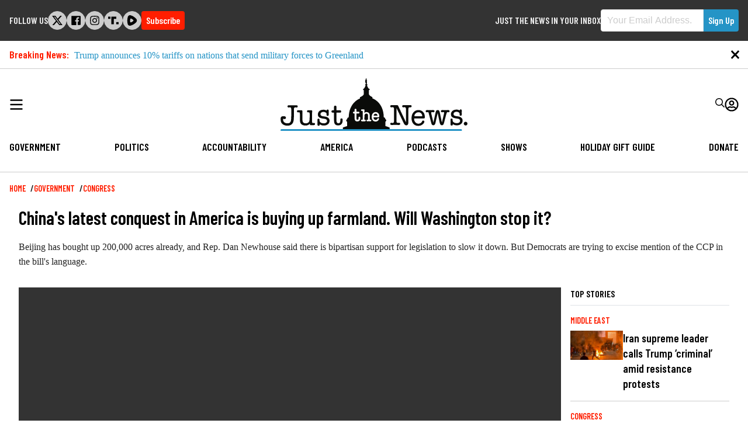

--- FILE ---
content_type: text/html; charset=UTF-8
request_url: https://justthenews.com/government/congress/dems-take-out-reference-ccp-bill-banning-china-buying-american-farmland
body_size: 22138
content:
  
<!DOCTYPE html>
<html lang="en" dir="ltr" prefix="og: https://ogp.me/ns#">
  <head>
    <link rel="preconnect" href="https://fonts.googleapis.com" />
    <link rel="preconnect" href="https://fonts.gstatic.com" crossorigin />

    <meta charset="utf-8" />
<style>/* @see https://github.com/aFarkas/lazysizes#broken-image-symbol */.js img.lazyload:not([src]) { visibility: hidden; }/* @see https://github.com/aFarkas/lazysizes#automatically-setting-the-sizes-attribute */.js img.lazyloaded[data-sizes=auto] { display: block; width: 100%; }/* Transition effect. */.js .lazyload, .js .lazyloading { opacity: 0; }.js .lazyloaded { opacity: 1; -webkit-transition: opacity 2000ms; transition: opacity 2000ms; }</style>
<meta name="description" content="Beijing has bought up 200,000 acres already, and Rep. Dan Newhouse said there is bipartisan support for legislation to slow it down. But Democrats are trying to excise mention of the CCP in the bill&#039;s language." />
<link rel="canonical" href="https://justthenews.com/government/congress/dems-take-out-reference-ccp-bill-banning-china-buying-american-farmland" />
<link rel="icon" href="/themes/custom/jtn/icons/icon.png" />
<link rel="mask-icon" href="/themes/custom/jtn/icons/icon.svg" />
<link rel="icon" sizes="16x16" href="/themes/custom/jtn/icons/icon-16x16.png" />
<link rel="icon" sizes="32x32" href="/themes/custom/jtn/icons/icon-32x32.png" />
<link rel="icon" sizes="96x96" href="/themes/custom/jtn/icons/icon-96x96.png" />
<link rel="icon" sizes="192x192" href="/themes/custom/jtn/icons/icon-192x192.png" />
<link rel="apple-touch-icon" href="/themes/custom/jtn/icons/apple-touch-icon-60x60.png" />
<link rel="apple-touch-icon" sizes="72x72" href="/themes/custom/jtn/icons/apple-touch-icon-72x72.png" />
<link rel="apple-touch-icon" sizes="76x76" href="/themes/custom/jtn/icons/apple-touch-icon-76x76.png" />
<link rel="apple-touch-icon" sizes="114x114" href="/themes/custom/jtn/icons/apple-touch-icon-114x114.png" />
<link rel="apple-touch-icon" sizes="120x120" href="/themes/custom/jtn/icons/apple-touch-icon-120x120.png" />
<link rel="apple-touch-icon" sizes="144x144" href="/themes/custom/jtn/icons/apple-touch-icon-144x144.png" />
<link rel="apple-touch-icon" sizes="152x152" href="/themes/custom/jtn/icons/apple-touch-icon-152x152.png" />
<link rel="apple-touch-icon" sizes="180x180" href="/themes/custom/jtn/icons/apple-touch-icon-180x180.png" />
<link rel="apple-touch-icon-precomposed" href="/themes/custom/jtn/icons/apple-touch-icon-57x57.png" />
<link rel="apple-touch-icon-precomposed" sizes="72x72" href="/themes/custom/jtn/icons/apple-touch-icon-72x72.png" />
<link rel="apple-touch-icon-precomposed" sizes="76x76" href="/themes/custom/jtn/icons/apple-touch-icon-76x76.png" />
<link rel="apple-touch-icon-precomposed" sizes="114x114" href="/themes/custom/jtn/icons/apple-touch-icon-114x114.png" />
<link rel="apple-touch-icon-precomposed" sizes="120x120" href="/themes/custom/jtn/icons/apple-touch-icon-120x120.png" />
<link rel="apple-touch-icon-precomposed" sizes="144x144" href="/themes/custom/jtn/icons/apple-touch-icon-144x144.png" />
<link rel="apple-touch-icon-precomposed" sizes="152x152" href="/themes/custom/jtn/icons/apple-touch-icon-152x152.png" />
<link rel="apple-touch-icon-precomposed" sizes="180x180" href="/themes/custom/jtn/icons/apple-touch-icon-180x180.png" />
<meta property="og:site_name" content="Just The News" />
<meta property="og:type" content="article" />
<meta property="og:url" content="https://justthenews.com/government/congress/dems-take-out-reference-ccp-bill-banning-china-buying-american-farmland" />
<meta property="og:title" content="China&#039;s latest conquest in America is buying up farmland. Will Washington stop it?" />
<meta property="og:description" content="Beijing has bought up 200,000 acres already, and Rep. Dan Newhouse said there is bipartisan support for legislation to slow it down. But Democrats are trying to excise mention of the CCP in the bill&#039;s language." />
<meta property="og:image" content="https://justthenews.com/sites/default/files/styles/social_media_share/public/2020-07/GettyImages-803999638.jpg?h=199d8c1f&amp;itok=8EtAL-dl" />
<meta property="og:image:url" content="https://justthenews.com/sites/default/files/styles/social_media_share/public/2020-07/GettyImages-803999638.jpg?h=199d8c1f&amp;itok=8EtAL-dl" />
<meta property="og:image:secure_url" content="https://justthenews.com/sites/default/files/styles/social_media_share/public/2020-07/GettyImages-803999638.jpg?h=199d8c1f&amp;itok=8EtAL-dl" />
<meta property="og:image:width" content="1200" />
<meta property="og:image:height" content="628" />
<meta property="og:image:alt" content="The U.S. and Chinese flags | (Fred Dufour / Getty Images)" />
<meta name="twitter:card" content="summary_large_image" />
<meta name="twitter:site" content="@justthenews" />
<meta name="twitter:description" content="Beijing has bought up 200,000 acres already, and Rep. Dan Newhouse said there is bipartisan support for legislation to slow it down. But Democrats are trying to excise mention of the CCP in the bill&#039;s language." />
<meta name="twitter:title" content="China&#039;s latest conquest in America is buying up farmland. Will Washington stop it?" />
<meta name="twitter:site:id" content="1216793092134723586" />
<meta name="twitter:image" content="https://justthenews.com/sites/default/files/styles/social_media_share/public/2020-07/GettyImages-803999638.jpg?h=199d8c1f&amp;itok=8EtAL-dl" />
<meta name="twitter:image:alt" content="The U.S. and Chinese flags | (Fred Dufour / Getty Images)" />
<meta name="Generator" content="Drupal 10 (https://www.drupal.org)" />
<meta name="MobileOptimized" content="width" />
<meta name="HandheldFriendly" content="true" />
<meta name="viewport" content="width=device-width, initial-scale=1.0" />
<script type="application/ld+json">{
    "@context": "https://schema.org",
    "@graph": [
        {
            "@type": "NewsArticle",
            "name": "China\u0027s latest conquest in America is buying up farmland. Will Washington stop it?",
            "headline": "China\u0027s latest conquest in America is buying up farmland. Will Washington stop it?",
            "description": "Beijing has bought up 200,000 acres already, and Rep. Dan Newhouse said there is bipartisan support for legislation to slow it down. But Democrats are trying to excise mention of the CCP in the bill\u0027s language.",
            "image": {
                "@type": "ImageObject",
                "representativeOfPage": "True",
                "url": "https://justthenews.com/sites/default/files/styles/social_media_share/public/2020-07/GettyImages-803999638.jpg?h=199d8c1f\u0026itok=8EtAL-dl",
                "width": "1200",
                "height": "628"
            },
            "datePublished": "2021-07-27T18:34:48-0400",
            "author": {
                "@type": "Person",
                "@id": "https://justthenews.com/natalia-mittelstadt",
                "name": "Natalia Mittelstadt",
                "url": "https://justthenews.com/natalia-mittelstadt"
            },
            "publisher": {
                "@type": "Organization",
                "@id": "https://justthenews.com/",
                "name": "Just The News",
                "url": "https://justthenews.com/"
            },
            "mainEntityOfPage": "https://justthenews.com/government/congress/dems-take-out-reference-ccp-bill-banning-china-buying-american-farmland"
        }
    ]
}</script>

    <title>China&#039;s latest conquest in America is buying up farmland. Will Washington stop it? | Just The News</title>
    <link rel="stylesheet" media="all" href="/sites/default/files/css/css_MS2qGZZf9nNPNzJKVvi-q1buKPY8thDoLd3SWjyyjE4.css?delta=0&amp;language=en&amp;theme=jtn&amp;include=eJw1zEEOwzAIAMEPEaMe-xwSkwoXG8uQpP19VUu5rOa0mw3GPI5OmqjQB0o0pBGP59RLbSWdPCWzFV-kElTOQriLBo-0UQ-xBt1U79Xfi0p7O_jXgyuu5Ayn8OU4m6rlQ_kHDE8wcg" />
<link rel="stylesheet" media="all" href="https://web-player.art19.com/assets/current.css" />
<link rel="stylesheet" media="all" href="https://fonts.googleapis.com/css2?family=Barlow+Condensed:wght@400;600&amp;family=Special+Elite&amp;display=swap" />
<link rel="stylesheet" media="all" href="/sites/default/files/css/css_sfOBPNDkap1FY61RooOphwTADHKtiekjEBpSmpjpfXA.css?delta=3&amp;language=en&amp;theme=jtn&amp;include=eJw1zEEOwzAIAMEPEaMe-xwSkwoXG8uQpP19VUu5rOa0mw3GPI5OmqjQB0o0pBGP59RLbSWdPCWzFV-kElTOQriLBo-0UQ-xBt1U79Xfi0p7O_jXgyuu5Ayn8OU4m6rlQ_kHDE8wcg" />
<link rel="stylesheet" media="all" href="https://vjs.zencdn.net/8.16.1/video-js.css" />
<link rel="stylesheet" media="all" href="https://cdnjs.cloudflare.com/ajax/libs/videojs-contrib-ads/7.5.2/videojs-contrib-ads.min.css" />
<link rel="stylesheet" media="all" href="https://cdnjs.cloudflare.com/ajax/libs/videojs-ima/2.3.0/videojs.ima.min.css" />

    <script src="/sites/default/files/js/js_veeFJHz94AcWHO-EqEI0IExnwjQ3PB5eYtzYOhG-2G8.js?scope=header&amp;delta=0&amp;language=en&amp;theme=jtn&amp;include=eJw9jUsOwyAMRC8EQV32NJUDrmLExzUmSm5fQtQuRnrzNNL4KuiCdIa0QITD-EtQUZQyVPx0lHN5V8kmgEKCE8WtuMFOVZqJWhyIPp4_Ip9wcgYqNmPps9WuqwwzS2MhvVe6Yb5pp4A1Nsvz4lIvCM2NTMaDlCt3dn-yzQuxfgEmbUqc"></script>


    <!-- Google Tag Manager -->
    <script>(function(w,d,s,l,i){w[l]=w[l]||[];w[l].push({'gtm.start':
    new Date().getTime(),event:'gtm.js'});var f=d.getElementsByTagName(s)[0],
    j=d.createElement(s),dl=l!='dataLayer'?'&l='+l:'';j.async=true;j.src=
    'https://www.googletagmanager.com/gtm.js?id='+i+dl;f.parentNode.insertBefore(j,f);
    })(window,document,'script','dataLayer','GTM-KC8VTBP');</script>
    <!-- End Google Tag Manager -->

          <!-- Ezoic -->
      <script src="https://cmp.gatekeeperconsent.com/min.js" data-cfasync="false"></script>
      <script src="https://the.gatekeeperconsent.com/cmp.min.js" data-cfasync="false"></script>
      <script async src="//www.ezojs.com/ezoic/sa.min.js"></script>
      <script>
          window.ezstandalone = window.ezstandalone || {};
          ezstandalone.cmd = ezstandalone.cmd || [];
      </script>
      <!-- Ezoic -->
    
    <!-- Chartbeat -->
    <script type="text/javascript">
      (function() {
        /** CONFIGURATION START **/
        var _sf_async_config = window._sf_async_config = (window._sf_async_config || {});
        _sf_async_config.uid = 67156;
        _sf_async_config.domain = window.location.hostmame;
        _sf_async_config.flickerControl = false;
        _sf_async_config.useCanonical = true;
        _sf_async_config.useCanonicalDomain = true;
        const dataLayerHelper = new DataLayerHelper(dataLayer);
        const author = dataLayerHelper.get('author');
        const section = dataLayerHelper.get('entityTaxonomy');
        const title = dataLayerHelper.get('entityTitle');
        var sections = '';
        if (section) {
          for (const [key, value] of Object.entries(section.topic)) {
            sections += value;
          }
        }
        _sf_async_config.sections = '';
        if (sections) {
          _sf_async_config.sections = sections;
        }
        _sf_async_config.authors = '';
        if (author) {
          _sf_async_config.authors = author.label;
        }

        if (title) {
          _sf_async_config.title = title;
        }
        /** CONFIGURATION END **/
        function loadChartbeat() {
            var e = document.createElement('script');
            var n = document.getElementsByTagName('script')[0];
            e.type = 'text/javascript';
            e.async = true;
            e.src = '//static.chartbeat.com/js/chartbeat.js';
            n.parentNode.insertBefore(e, n);
        }
        loadChartbeat();
      })();
    </script>
    <script async src="//static.chartbeat.com/js/chartbeat_mab.js"></script>
    <!-- End Chartbeat -->
  </head>
  <body class="path--node body-sidebars-none alias--government-congress-dems-take-out-reference-ccp-bill-banning-china-buying-american-farmland nodetype--article logged-out">
    <!-- Google Tag Manager (noscript) -->
    <noscript><iframe src="https://www.googletagmanager.com/ns.html?id=GTM-KC8VTBP"
    height="0" width="0" style="display:none;visibility:hidden"></iframe></noscript>
    <!-- End Google Tag Manager (noscript) -->
    <div id="skip">
      <a class="visually-hidden focusable skip-link" href="#content">
        Skip to content
      </a>
    </div>
    
      <div class="dialog-off-canvas-main-canvas" data-off-canvas-main-canvas>
    



<div  class="layout-container page-standard">

  
          
<header  class="top-bar">
  <div  class="top-bar__inner">
        <div id="block-followus-3" class="block block-simple-block block-simple-blockfollow-us">
  
      <h2 class="block--title">Follow Us</h2>
    
          <div class="follow-us">
        <ul class="social-icons">
            <li class="twitter"><a href="https://x.com/JustTheNews">
<svg width="301px" height="271px" viewBox="0 0 301 271" version="1.1" xmlns="http://www.w3.org/2000/svg" xmlns:xlink="http://www.w3.org/1999/xlink">
    <title>x</title>
    <g id="Page-1" stroke="none" stroke-width="1" fill="none" fill-rule="evenodd">
        <g id="x" transform="translate(0.900000, 0.000000)" fill="#000000" fill-rule="nonzero">
            <path d="M237.1,0 L283.1,0 L182.1,115 L300.1,271 L207.5,271 L135,176.2 L52,271 L6,271 L113,148 L0,0 L94.9,0 L160.4,86.6 L237.1,0 Z M221,244 L246.5,244 L81.5,26 L54.1,26 L221,244 Z" id="Shape"></path>
        </g>
    </g>
</svg></a></li>
            <li class="facebook"><a href="https://facebook.com/JustTheNewsReports"><svg xmlns="http://www.w3.org/2000/svg" viewBox="0 0 448 512"><path d="M448 56.7v398.5c0 13.7-11.1 24.7-24.7 24.7H309.1V306.5h58.2l8.7-67.6h-67v-43.2c0-19.6 5.4-32.9 33.5-32.9h35.8v-60.5c-6.2-.8-27.4-2.7-52.2-2.7-51.6 0-87 31.5-87 89.4v49.9h-58.4v67.6h58.4V480H24.7C11.1 480 0 468.9 0 455.3V56.7C0 43.1 11.1 32 24.7 32h398.5c13.7 0 24.8 11.1 24.8 24.7z"/></svg></a></li>
            <li class="instagram"><a href="https://instagram.com/JTNReports"><svg xmlns="http://www.w3.org/2000/svg" viewBox="0 0 448 512"><path d="M224.1 141c-63.6 0-114.9 51.3-114.9 114.9s51.3 114.9 114.9 114.9S339 319.5 339 255.9 287.7 141 224.1 141zm0 189.6c-41.1 0-74.7-33.5-74.7-74.7s33.5-74.7 74.7-74.7 74.7 33.5 74.7 74.7-33.6 74.7-74.7 74.7zm146.4-194.3c0 14.9-12 26.8-26.8 26.8-14.9 0-26.8-12-26.8-26.8s12-26.8 26.8-26.8 26.8 12 26.8 26.8zm76.1 27.2c-1.7-35.9-9.9-67.7-36.2-93.9-26.2-26.2-58-34.4-93.9-36.2-37-2.1-147.9-2.1-184.9 0-35.8 1.7-67.6 9.9-93.9 36.1s-34.4 58-36.2 93.9c-2.1 37-2.1 147.9 0 184.9 1.7 35.9 9.9 67.7 36.2 93.9s58 34.4 93.9 36.2c37 2.1 147.9 2.1 184.9 0 35.9-1.7 67.7-9.9 93.9-36.2 26.2-26.2 34.4-58 36.2-93.9 2.1-37 2.1-147.8 0-184.8zM398.8 388c-7.8 19.6-22.9 34.7-42.6 42.6-29.5 11.7-99.5 9-132.1 9s-102.7 2.6-132.1-9c-19.6-7.8-34.7-22.9-42.6-42.6-11.7-29.5-9-99.5-9-132.1s-2.6-102.7 9-132.1c7.8-19.6 22.9-34.7 42.6-42.6 29.5-11.7 99.5-9 132.1-9s102.7-2.6 132.1 9c19.6 7.8 34.7 22.9 42.6 42.6 11.7 29.5 9 99.5 9 132.1s2.7 102.7-9 132.1z"/></svg></a></li>
            <li class="truth-social"><a href="https://truthsocial.com/justthenews"><svg width="453px" height="330px" viewBox="0 0 453 330" version="1.1" xmlns="http://www.w3.org/2000/svg" xmlns:xlink="http://www.w3.org/1999/xlink">
    <g id="Page-1" stroke="none" stroke-width="1" fill="none" fill-rule="evenodd">
        <g id="truth-social-seeklogo.com" fill="#000000">
            <polygon id="_." points="350 236 452.08 236 452.08 329.139 350 329.139"></polygon>
            <path d="M0,0 L102.08,0 L102.08,93.139 L0,93.139 L0,0 Z M247.694,0 L349.773,0 L349.773,93.139 L247.694,93.139 L247.694,0 Z M138.108,0 L247.694,0 L247.694,328.991 L138.108,328.991 L138.108,0 Z" id="T-2"></path>
        </g>
    </g>
</svg></a></li>


            <li class="rumble"><a href="https://rumble.com/c/JustTheNewsNow"><svg version="1.2" xmlns="http://www.w3.org/2000/svg" viewBox="0 0 1441 1583" width="1441" height="1583">
	<path id="Layer" fill-rule="evenodd" class="s0" d="m1339.3 537.2c32.1 35.2 57.5 75.9 74.8 120.3 17.2 44.4 26.1 91.5 26.2 139.2 0.1 47.6-8.6 94.8-25.7 139.2-17.1 44.4-42.3 85.3-74.3 120.6-57.2 63.1-119 121.9-184.9 175.9-65.9 54-135.7 103-208.9 146.7-73.1 43.6-149.4 81.8-228.2 114.2-78.8 32.4-159.9 59-242.6 79.4-42.2 10.6-86.1 12.9-129.1 6.8-43.1-6.1-84.6-20.4-122.2-42.3-37.7-21.8-70.7-50.7-97.4-85-26.6-34.4-46.4-73.6-58.2-115.4-100.4-343-85.6-730.8 11.2-1075.3 51-180.9 221.3-294.5 396.7-252.7 324.8 77.4 629.6 276.7 862.6 528.4zm-457.3 356.2c61.2-48.4 61.2-142.7 0-192.6q-32.6-27.1-66.8-52.1-34.2-25.1-69.9-48-35.6-22.9-72.6-43.7-37-20.7-75.2-39.2c-70.3-33.6-148.8 13.3-160.1 93.3-17.3 122.3-20.4 245.6-9.1 362.8 7.6 81.1 85.1 129.5 156.5 98.4q39.9-17.2 78.6-37 38.7-19.8 76-42.2 37.3-22.4 73-47.2 35.7-24.8 69.6-52z"/>
</svg></a></li>
        </ul>
<div class="subscribe-button">
  <a class="button button--alt subscribe--link" href="/subscribe">Subscribe</a>
</div>
    </div>
  </div>
<div class="sign-up-form block block-jtn-newsletter block-sign-up-block" data-drupal-selector="sign-up-form" id="block-getupdates">
  
      <h2 class="block--title">Just the News in your Inbox</h2>
    
      <form action="/government/congress/dems-take-out-reference-ccp-bill-banning-china-buying-american-farmland" method="post" id="sign-up-form" accept-charset="UTF-8">
  <div id="box-container" data-drupal-selector="edit-container" class="js-form-wrapper form-wrapper"><h1>Subscribe to our newsletters and always be informed.</h1>
<div class="js-form-item form-item js-form-type-email form-item__email js-form-item-email form-no-label">
        
<input data-drupal-selector="edit-email" type="email" id="edit-email" name="email" value="" size="60" maxlength="254" placeholder="Your Email Address." class="form-email required" required="required" aria-required="true" />

        </div>
<div class="newsletter--disclaimer"><p>By signing up to our newsletters you agree to the Just the News <a href="/terms-service">Terms of Service</a> and <a href="/privacy-policy">Privacy Policy</a></p></div>
<input class="button--primary button js-form-submit form-submit" data-drupal-selector="edit-submit" type="submit" id="edit-submit" name="op" value="Sign Up" />
</div>

<input autocomplete="off" data-drupal-selector="form-91wxy8zokp450n17tmu-dkltezq9npp-iqaktmhkuck" type="hidden" name="form_build_id" value="form-91Wxy8ZOkP450N17tmu-dKLtEzq9npp_iqaKTmHKUCk" />

<input data-drupal-selector="edit-sign-up-form" type="hidden" name="form_id" value="sign_up_form" />
<div class="address_adc6b-textfield js-form-wrapper form-wrapper" style="display: none !important;">
<div class="js-form-item form-item js-form-type-textfield form-item__textfield js-form-item-address-adc6b">
      <label for="edit-address-adc6b" class="form-item__label">Leave this field blank</label>
        
<input autocomplete="off" data-drupal-selector="edit-address-adc6b" type="text" id="edit-address-adc6b" name="address_adc6b" value="" size="20" maxlength="128" class="form-text" />

        </div>
</div>

</form>

  </div>

  </div>
</header>

        <header id="breaking-news">
    </header>
  
        
            
<header  class="header">
  <div  class="header__inner">
    <div  class="header__primary">
      <div  class="header__menu">
                  <a href="#" id="toggle-expand" class="toggle-expand">
  <span class="toggle-expand__open">
    


<svg  class="toggle-expand__icon"

  
  
  >
      <use xlink:href="/themes/custom/jtn/dist/icons.svg#bars"></use>
</svg>
  </span>
  <span class="toggle-expand__close">
    <span class="toggle-expand__text">
      


<svg  class="toggle-expand__icon"

  
  
  >
      <use xlink:href="/themes/custom/jtn/dist/icons.svg#times"></use>
</svg>
    </span>
  </span>
</a>
              </div>
      <div  class="header__branding">
                  
<a
   class="logo-link"
    href="/"
>
      

  
<img
   class="logo__image"
      src="/themes/custom/jtn/images/logo.svg"
      alt="Logo"
    />
  </a>
              </div>
      <div  class="header__account_menu">
          

<nav role="navigation" aria-labelledby="" class="block block-menu navigation block-system-menublock menu--account">
          
      <h2>User account menu</h2>
    
  
        <div class="search">
  <form class="header__search" action="/search">
    <div class="form-item">
      <input id="edit-name" autocorrect="none" autocapitalize="none" spellcheck="false" type="text" name="text" value="" size="60" maxlength="60" class="form-text form-item__textfield--required" required="required" aria-required="true" placeholder="Enter Your Search Terms...">
    </div>
    <button type="submit">


<svg  class="icon"

  
  
  >
      <use xlink:href="/themes/custom/jtn/dist/icons.svg#search"></use>
</svg>
</button>
  </form>
  <div class="search__toggle">
    


<svg  class="icon icon--search-open"

  
  
  >
      <use xlink:href="/themes/custom/jtn/dist/icons.svg#search"></use>
</svg>
    


<svg  class="icon icon--search-close"

  
  
  >
      <use xlink:href="/themes/custom/jtn/dist/icons.svg#times"></use>
</svg>
</div>
</div>
<div class="user-menu">
    <div class="user-menu--icon">
      


<svg  class="icon"

  
  
  >
      <use xlink:href="/themes/custom/jtn/dist/icons.svg#user-circle"></use>
</svg>
    </div>
  


    
                
    
<ul  class="menu menu--account">
            
<li  class="menu__item">
                <a href="/subscribe/login" class="menu__link" data-drupal-link-system-path="subscribe/login">Log in</a>
          </li>
      </ul>
  
</div>

  </nav>

      </div>
    </div>
    <div  class="header__secondary">
        

<nav role="navigation" aria-labelledby="block-jtn-main-menu" id="block-jtn-main-menu" class="block block-menu navigation block-system-menublock menu--main">
      
        

<nav>

  <div id="main-nav" class="main-nav">
    


    
                          
    
<ul  class="main-menu">
            
<li  class="main-menu__item">
                <a href="/government" class="main-menu__link">Government</a>
          </li>
          
<li  class="main-menu__item">
                <a href="/politics-policy" class="main-menu__link" data-drupal-link-system-path="taxonomy/term/2">Politics</a>
          </li>
          
<li  class="main-menu__item">
                <a href="/accountability" class="main-menu__link">Accountability</a>
          </li>
          
<li  class="main-menu__item">
                <a href="/nation" class="main-menu__link">America</a>
          </li>
          
<li  class="main-menu__item">
                <a href="/podcasts" class="main-menu__link" data-drupal-link-system-path="podcasts">Podcasts</a>
          </li>
          
<li  class="main-menu__item">
                <a href="/videos" class="main-menu__link" data-drupal-link-system-path="videos">Shows</a>
          </li>
          
<li  class="main-menu__item">
                <a href="/offers" class="main-menu__link">Holiday Gift Guide</a>
          </li>
          
<li  class="main-menu__item">
                <a href="/donate" class="main-menu__link">Donate</a>
          </li>
      </ul>
  
  </div>
  <div id="main-nav--expandable" class="main-nav--expandable">
    <div class="search_menu">
  <form class="search_menu__form" action="/search">
    <div class="form-item">
      <input id="edit-name" autocorrect="none" autocapitalize="none" spellcheck="false" type="text" name="text" value="" size="60" maxlength="60" class="form-item__textfield form-item__textfield--required" required="required" aria-required="true" placeholder="Enter Your Search Terms...">
    </div>
    <button type="submit">


<svg  class="icon"

  
  
  >
      <use xlink:href="/themes/custom/jtn/dist/icons.svg#search"></use>
</svg>
</button>
  </form>
</div>
    


    
                          
    
<ul  class="main-menu--expanded">
            
<li  class="main-menu--expanded__item main-menu--expanded__item--with-sub">
                <a href="/government" class="main-menu--expanded__link main-menu--expanded__link--with-sub">Government</a>
                  
                                    
    
<ul  class="main-menu--expanded main-menu--expanded--sub main-menu--expanded--sub-1">
            
<li  class="main-menu--expanded__item main-menu--expanded__item--sub main-menu--expanded__item--sub-1">
                <a href="/government/white-house" class="main-menu--expanded__link main-menu--expanded__link--sub main-menu--expanded__link--sub-1">White House</a>
          </li>
          
<li  class="main-menu--expanded__item main-menu--expanded__item--sub main-menu--expanded__item--sub-1">
                <a href="/government/local" class="main-menu--expanded__link main-menu--expanded__link--sub main-menu--expanded__link--sub-1">Local</a>
          </li>
          
<li  class="main-menu--expanded__item main-menu--expanded__item--sub main-menu--expanded__item--sub-1">
                <a href="/government/security" class="main-menu--expanded__link main-menu--expanded__link--sub main-menu--expanded__link--sub-1">Security</a>
          </li>
          
<li  class="main-menu--expanded__item main-menu--expanded__item--sub main-menu--expanded__item--sub-1">
                <a href="/government/diplomacy" class="main-menu--expanded__link main-menu--expanded__link--sub main-menu--expanded__link--sub-1">Diplomacy</a>
          </li>
          
<li  class="main-menu--expanded__item main-menu--expanded__item--sub main-menu--expanded__item--sub-1">
                <a href="/government/congress" class="main-menu--expanded__link main-menu--expanded__link--sub main-menu--expanded__link--sub-1">Congress</a>
          </li>
          
<li  class="main-menu--expanded__item main-menu--expanded__item--sub main-menu--expanded__item--sub-1">
                <a href="/government/courts-law" class="main-menu--expanded__link main-menu--expanded__link--sub main-menu--expanded__link--sub-1">Courts &amp; Law</a>
          </li>
          
<li  class="main-menu--expanded__item main-menu--expanded__item--sub main-menu--expanded__item--sub-1">
                <a href="/government/state-houses" class="main-menu--expanded__link main-menu--expanded__link--sub main-menu--expanded__link--sub-1">State Houses</a>
          </li>
          
<li  class="main-menu--expanded__item main-menu--expanded__item--sub main-menu--expanded__item--sub-1">
                <a href="/government/federal-agencies" class="main-menu--expanded__link main-menu--expanded__link--sub main-menu--expanded__link--sub-1">Federal Agencies</a>
          </li>
      </ul>
  
      </li>
          
<li  class="main-menu--expanded__item main-menu--expanded__item--with-sub">
                <a href="/politics-policy" class="main-menu--expanded__link main-menu--expanded__link--with-sub" data-drupal-link-system-path="taxonomy/term/2">Politics</a>
                  
                                    
    
<ul  class="main-menu--expanded main-menu--expanded--sub main-menu--expanded--sub-1">
            
<li  class="main-menu--expanded__item main-menu--expanded__item--sub main-menu--expanded__item--sub-1">
                <a href="/politics-policy/all-things-trump" class="main-menu--expanded__link main-menu--expanded__link--sub main-menu--expanded__link--sub-1">All Things Trump</a>
          </li>
          
<li  class="main-menu--expanded__item main-menu--expanded__item--sub main-menu--expanded__item--sub-1">
                <a href="/politics-policy/cybersecurity" class="main-menu--expanded__link main-menu--expanded__link--sub main-menu--expanded__link--sub-1">Cybersecurity</a>
          </li>
          
<li  class="main-menu--expanded__item main-menu--expanded__item--sub main-menu--expanded__item--sub-1">
                <a href="/politics-policy/education" class="main-menu--expanded__link main-menu--expanded__link--sub main-menu--expanded__link--sub-1">Education</a>
          </li>
          
<li  class="main-menu--expanded__item main-menu--expanded__item--sub main-menu--expanded__item--sub-1">
                <a href="/politics-policy/elections" class="main-menu--expanded__link main-menu--expanded__link--sub main-menu--expanded__link--sub-1">Elections 2024</a>
          </li>
          
<li  class="main-menu--expanded__item main-menu--expanded__item--sub main-menu--expanded__item--sub-1">
                <a href="/politics-policy/energy" class="main-menu--expanded__link main-menu--expanded__link--sub main-menu--expanded__link--sub-1">Energy</a>
          </li>
          
<li  class="main-menu--expanded__item main-menu--expanded__item--sub main-menu--expanded__item--sub-1">
                <a href="/politics-policy/environment" class="main-menu--expanded__link main-menu--expanded__link--sub main-menu--expanded__link--sub-1">Environment</a>
          </li>
          
<li  class="main-menu--expanded__item main-menu--expanded__item--sub main-menu--expanded__item--sub-1">
                <a href="/politics-policy/finance" class="main-menu--expanded__link main-menu--expanded__link--sub main-menu--expanded__link--sub-1">Finance</a>
          </li>
          
<li  class="main-menu--expanded__item main-menu--expanded__item--sub main-menu--expanded__item--sub-1">
                <a href="/politics-policy/coronavirus" class="main-menu--expanded__link main-menu--expanded__link--sub main-menu--expanded__link--sub-1">Coronavirus</a>
          </li>
          
<li  class="main-menu--expanded__item main-menu--expanded__item--sub main-menu--expanded__item--sub-1">
                <a href="/politics-policy/polling" class="main-menu--expanded__link main-menu--expanded__link--sub main-menu--expanded__link--sub-1">Polling</a>
          </li>
          
<li  class="main-menu--expanded__item main-menu--expanded__item--sub main-menu--expanded__item--sub-1">
                <a href="/politics-policy/privacy" class="main-menu--expanded__link main-menu--expanded__link--sub main-menu--expanded__link--sub-1">Privacy</a>
          </li>
          
<li  class="main-menu--expanded__item main-menu--expanded__item--sub main-menu--expanded__item--sub-1">
                <a href="/politics-policy/regulation" class="main-menu--expanded__link main-menu--expanded__link--sub main-menu--expanded__link--sub-1">Regulation</a>
          </li>
          
<li  class="main-menu--expanded__item main-menu--expanded__item--sub main-menu--expanded__item--sub-1">
                <a href="/politics-policy/transportation" class="main-menu--expanded__link main-menu--expanded__link--sub main-menu--expanded__link--sub-1">Transportation</a>
          </li>
      </ul>
  
      </li>
          
<li  class="main-menu--expanded__item main-menu--expanded__item--with-sub">
                <a href="/accountability" class="main-menu--expanded__link main-menu--expanded__link--with-sub">Accountability</a>
                  
                                    
    
<ul  class="main-menu--expanded main-menu--expanded--sub main-menu--expanded--sub-1">
            
<li  class="main-menu--expanded__item main-menu--expanded__item--sub main-menu--expanded__item--sub-1">
                <a href="/accountability/russia-and-ukraine-scandals" class="main-menu--expanded__link main-menu--expanded__link--sub main-menu--expanded__link--sub-1">Russia and Ukraine Scandals</a>
          </li>
          
<li  class="main-menu--expanded__item main-menu--expanded__item--sub main-menu--expanded__item--sub-1">
                <a href="/accountability/political-ethics" class="main-menu--expanded__link main-menu--expanded__link--sub main-menu--expanded__link--sub-1">Political Ethics</a>
          </li>
          
<li  class="main-menu--expanded__item main-menu--expanded__item--sub main-menu--expanded__item--sub-1">
                <a href="/accountability/cancel-culture" title="Cancel Culture" class="main-menu--expanded__link main-menu--expanded__link--sub main-menu--expanded__link--sub-1" data-drupal-link-system-path="taxonomy/term/7443">Cancel Culture</a>
          </li>
          
<li  class="main-menu--expanded__item main-menu--expanded__item--sub main-menu--expanded__item--sub-1">
                <a href="/accountability/media" class="main-menu--expanded__link main-menu--expanded__link--sub main-menu--expanded__link--sub-1">Media</a>
          </li>
          
<li  class="main-menu--expanded__item main-menu--expanded__item--sub main-menu--expanded__item--sub-1">
                <a href="/accountability/waste-fraud-and-abuse" class="main-menu--expanded__link main-menu--expanded__link--sub main-menu--expanded__link--sub-1">Waste, Fraud and Abuse</a>
          </li>
          
<li  class="main-menu--expanded__item main-menu--expanded__item--sub main-menu--expanded__item--sub-1">
                <a href="/accountability/watchdogs" class="main-menu--expanded__link main-menu--expanded__link--sub main-menu--expanded__link--sub-1">Watchdogs</a>
          </li>
          
<li  class="main-menu--expanded__item main-menu--expanded__item--sub main-menu--expanded__item--sub-1">
                <a href="/accountability/whistleblowers" class="main-menu--expanded__link main-menu--expanded__link--sub main-menu--expanded__link--sub-1">Whistleblowers</a>
          </li>
      </ul>
  
      </li>
          
<li  class="main-menu--expanded__item main-menu--expanded__item--with-sub">
                <a href="/nation" class="main-menu--expanded__link main-menu--expanded__link--with-sub">America</a>
                  
                                    
    
<ul  class="main-menu--expanded main-menu--expanded--sub main-menu--expanded--sub-1">
            
<li  class="main-menu--expanded__item main-menu--expanded__item--sub main-menu--expanded__item--sub-1">
                <a href="/nation/from-the-states" class="main-menu--expanded__link main-menu--expanded__link--sub main-menu--expanded__link--sub-1" data-drupal-link-system-path="taxonomy/term/7462">From the States</a>
          </li>
          
<li  class="main-menu--expanded__item main-menu--expanded__item--sub main-menu--expanded__item--sub-1">
                <a href="/nation/crime" class="main-menu--expanded__link main-menu--expanded__link--sub main-menu--expanded__link--sub-1">Crime</a>
          </li>
          
<li  class="main-menu--expanded__item main-menu--expanded__item--sub main-menu--expanded__item--sub-1">
                <a href="/nation/culture" class="main-menu--expanded__link main-menu--expanded__link--sub main-menu--expanded__link--sub-1">Culture</a>
          </li>
          
<li  class="main-menu--expanded__item main-menu--expanded__item--sub main-menu--expanded__item--sub-1">
                <a href="/nation/economy" class="main-menu--expanded__link main-menu--expanded__link--sub main-menu--expanded__link--sub-1">Economy</a>
          </li>
          
<li  class="main-menu--expanded__item main-menu--expanded__item--sub main-menu--expanded__item--sub-1">
                <a href="/nation/science" class="main-menu--expanded__link main-menu--expanded__link--sub main-menu--expanded__link--sub-1">Science</a>
          </li>
          
<li  class="main-menu--expanded__item main-menu--expanded__item--sub main-menu--expanded__item--sub-1">
                <a href="/nation/technology" class="main-menu--expanded__link main-menu--expanded__link--sub main-menu--expanded__link--sub-1">Technology</a>
          </li>
          
<li  class="main-menu--expanded__item main-menu--expanded__item--sub main-menu--expanded__item--sub-1">
                <a href="/nation/extremism" class="main-menu--expanded__link main-menu--expanded__link--sub main-menu--expanded__link--sub-1">Extremism</a>
          </li>
          
<li  class="main-menu--expanded__item main-menu--expanded__item--sub main-menu--expanded__item--sub-1">
                <a href="/nation/free-speech" class="main-menu--expanded__link main-menu--expanded__link--sub main-menu--expanded__link--sub-1">Free Speech</a>
          </li>
          
<li  class="main-menu--expanded__item main-menu--expanded__item--sub main-menu--expanded__item--sub-1">
                <a href="/nation/religion" class="main-menu--expanded__link main-menu--expanded__link--sub main-menu--expanded__link--sub-1">Religion</a>
          </li>
          
<li  class="main-menu--expanded__item main-menu--expanded__item--sub main-menu--expanded__item--sub-1">
                <a href="/world" class="main-menu--expanded__link main-menu--expanded__link--sub main-menu--expanded__link--sub-1" data-drupal-link-system-path="taxonomy/term/5">World</a>
          </li>
      </ul>
  
      </li>
          
<li  class="main-menu--expanded__item">
                <a href="/podcasts" class="main-menu--expanded__link" data-drupal-link-system-path="podcasts">Podcasts</a>
          </li>
          
<li  class="main-menu--expanded__item main-menu--expanded__item--with-sub">
                <a href="/videos" class="main-menu--expanded__link main-menu--expanded__link--with-sub" data-drupal-link-system-path="videos">Shows</a>
                  
                                    
    
<ul  class="main-menu--expanded main-menu--expanded--sub main-menu--expanded--sub-1">
            
<li  class="main-menu--expanded__item main-menu--expanded__item--sub main-menu--expanded__item--sub-1">
                <a href="/tv-shows/just-news" class="main-menu--expanded__link main-menu--expanded__link--sub main-menu--expanded__link--sub-1" data-drupal-link-system-path="node/31250">Just News, No Noise</a>
          </li>
          
<li  class="main-menu--expanded__item main-menu--expanded__item--sub main-menu--expanded__item--sub-1">
                <a href="/podcasts/john-solomon-reports" class="main-menu--expanded__link main-menu--expanded__link--sub main-menu--expanded__link--sub-1" data-drupal-link-system-path="node/38">John Solomon Reports</a>
          </li>
          
<li  class="main-menu--expanded__item main-menu--expanded__item--sub main-menu--expanded__item--sub-1">
                <a href="/podcasts/pods-honest-truth-david-brody" class="main-menu--expanded__link main-menu--expanded__link--sub main-menu--expanded__link--sub-1" data-drupal-link-system-path="node/40">The Water Cooler w. David Brody</a>
          </li>
          
<li  class="main-menu--expanded__item main-menu--expanded__item--sub main-menu--expanded__item--sub-1">
                <a href="/podcasts/sharyl-attkisson-podcast" class="main-menu--expanded__link main-menu--expanded__link--sub main-menu--expanded__link--sub-1" data-drupal-link-system-path="node/42">The Sharyl Attkisson Podcast</a>
          </li>
          
<li  class="main-menu--expanded__item main-menu--expanded__item--sub main-menu--expanded__item--sub-1">
                <a href="/tv/water-cooler-david-brody" class="main-menu--expanded__link main-menu--expanded__link--sub main-menu--expanded__link--sub-1" data-drupal-link-system-path="node/5978">The Water Cooler with David Brody</a>
          </li>
          
<li  class="main-menu--expanded__item main-menu--expanded__item--sub main-menu--expanded__item--sub-1">
                <a href="/tv/just-news-am-sophie-mann" class="main-menu--expanded__link main-menu--expanded__link--sub main-menu--expanded__link--sub-1" data-drupal-link-system-path="node/5979">Just the News a.m.</a>
          </li>
      </ul>
  
      </li>
          
<li  class="main-menu--expanded__item">
                <a href="/offers" class="main-menu--expanded__link">Holiday Gift Guide</a>
          </li>
          
<li  class="main-menu--expanded__item">
                <a href="/donate" class="main-menu--expanded__link">Donate</a>
          </li>
      </ul>
  
  </div>
</nav>

  </nav>

    </div>
  </div>
</header>

<div id="ezoic-pub-ad-placeholder-101"></div>



            
    
    
    
    <div  class="main">
    <a id="main-content" tabindex="-1"></a>        <main role="main"  class="main-content">
            <div class="region region-content">
    <div data-drupal-messages-fallback class="hidden"></div>
<div id="block-jtn-breadcrumbs" class="block block-system block-system-breadcrumb-block cog--mq">
  
    
      

  <nav role='navigation' aria-labelledby='system-breadcrumb'>
    <h2  class="visually-hidden" id='system-breadcrumb'>Breadcrumb</h2>
    <ol  class="breadcrumb">
          <li  class="breadcrumb__item">
                  <a  class="breadcrumb__link" href="/">Home</a>
              </li>
          <li  class="breadcrumb__item">
                  <a  class="breadcrumb__link" href="/government">Government</a>
              </li>
          <li  class="breadcrumb__item">
                  <a  class="breadcrumb__link" href="/government/congress">Congress</a>
              </li>
        </ol>
  </nav>

  </div>


<div id="block-jtn-content" class="block block-system block-system-main-block">
  
    
      







<article  class="node node--article node-- node--view-mode-full node--full-3col entity--type-node">

  <div  class="node__content">

    <div  class="node__title">
                      
          
<h1  class="h1">
      China&#039;s latest conquest in America is buying up farmland. Will Washington stop it?
  </h1>
        

                  
<p  class="summary__paragraph">
      Beijing has bought up 200,000 acres already, and Rep. Dan Newhouse said there is bipartisan support for legislation to slow it down. But Democrats are trying to excise mention of the CCP in the bill&#039;s language. 
  </p>
                  </div>

    <div  class="node__hero">
                        <!-- Default Player -->
        
  
  
<div  class="video video--videojs">
          <div class="video--content">
          <div class="videojs--close">
            <svg width="12" height="12" viewBox="0 0 10 10" fill="#aaaaaa" xmlns="http://www.w3.org/2000/svg" aria-hidden="true" focusable="false"><path d="M8.87883 8.87871L1.32727 1.32715M1.32727 8.87871L8.87883 1.32715" stroke="#aaaaaa" stroke-width="1.8" stroke-linecap="round" stroke-linejoin="round"></path></svg>
          </div>
          <video
            id="my-video"
            class="video-js vjs-default-skin"
            controls
            preload="auto"
            playsinline
            autoplay
          >
          </video>
        </div>
      </div>
                </div>
    <div  class="node__meta">

      <div  class="node__byline">
        
      
      <div class="field field--name-field-authors field--type-entity-reference field--label-hidden field__items">By
    <span class="field field--name-field-authors field--type-entity-reference field--label-hidden field__item"><a href="/natalia-mittelstadt" hreflang="en">Natalia Mittelstadt</a></span>        </div>
  
  
        </div>

          <div class="block block-jtn-fe block-social-icons">
  
    
        
<ul  class="social-icons">
                  
      
<li  class="list-item">
                  
<a
   class="link"
    href="https://x.com/intent/tweet?via=JustTheNews&amp;url=https%3A%2F%2Fjustthenews.com%2Fgovernment%2Fcongress%2Fdems-take-out-reference-ccp-bill-banning-china-buying-american-farmland%3Futm_medium%3Dsocial_media%26utm_source%3Dtwitter_social_icon%26utm_campaign%3Dsocial_icons&amp;text=China%27s+latest+conquest+in+America+is+buying+up+farmland.+Will+Washington+stop+it%3F"
>
              


<svg  class="icon"

  
  
  >
      <use xlink:href="/themes/custom/jtn/dist/icons.svg#x"></use>
</svg>
      
  </a>
      
  </li>
                
      
<li  class="list-item">
                  
<a
   class="link"
    href="https://truthsocial.com/share?title=China%2527s%2Blatest%2Bconquest%2Bin%2BAmerica%2Bis%2Bbuying%2Bup%2Bfarmland.%2BWill%2BWashington%2Bstop%2Bit%253F&amp;url=https%3A%2F%2Fjustthenews.com%2Fgovernment%2Fcongress%2Fdems-take-out-reference-ccp-bill-banning-china-buying-american-farmland%3Futm_medium%3Dsocial_media%26utm_source%3Dtruth_social_social_icon%26utm_campaign%3Dsocial_icons"
>
              


<svg  class="icon"

  
  
  >
      <use xlink:href="/themes/custom/jtn/dist/icons.svg#truth-social"></use>
</svg>
      
  </a>
      
  </li>
                
      
<li  class="list-item">
                  
<a
   class="link"
    href="https://www.facebook.com/sharer/sharer.php?u=https%3A%2F%2Fjustthenews.com%2Fgovernment%2Fcongress%2Fdems-take-out-reference-ccp-bill-banning-china-buying-american-farmland%3Futm_medium%3Dsocial_media%26utm_source%3Dfacebook_social_icon%26utm_campaign%3Dsocial_icons"
>
              


<svg  class="icon"

  
  
  >
      <use xlink:href="/themes/custom/jtn/dist/icons.svg#facebook"></use>
</svg>
      
  </a>
      
  </li>
                
      
<li  class="list-item">
                  
<a
   class="link"
    href="https://gettr.com/share?url=https%3A%2F%2Fjustthenews.com%2Fgovernment%2Fcongress%2Fdems-take-out-reference-ccp-bill-banning-china-buying-american-farmland%3Futm_medium%3Dsocial_media%26utm_source%3Dgettr_social_icon%26utm_campaign%3Dsocial_icons&amp;text=China%27s+latest+conquest+in+America+is+buying+up+farmland.+Will+Washington+stop+it%3F"
>
              


<svg  class="icon"

  
  
  >
      <use xlink:href="/themes/custom/jtn/dist/icons.svg#gettr"></use>
</svg>
      
  </a>
      
  </li>
                
      
<li  class="list-item">
                  
<a
   class="link"
    href="mailto:?subject=JustTheNews.com+%7C+China%27s+latest+conquest+in+America+is+buying+up+farmland.+Will+Washington+stop+it%3F&amp;body=From+JustTheNews.com%3A+China%27s+latest+conquest+in+America+is+buying+up+farmland.+Will+Washington+stop+it%3F%0A%0Ahttps%3A%2F%2Fjustthenews.com%2Fgovernment%2Fcongress%2Fdems-take-out-reference-ccp-bill-banning-china-buying-american-farmland%3Futm_medium%3Dsocial_media%26utm_source%3Dmail_social_icon%26utm_campaign%3Dsocial_icons"
>
              


<svg  class="icon"

  
  
  >
      <use xlink:href="/themes/custom/jtn/dist/icons.svg#email"></use>
</svg>
      
  </a>
      
  </li>
      </ul>




  </div>

  
      <div  class="node__dates">
                  
<p  class="published__paragraph">
      Published: July 27, 2021 6:34pm
  </p>
        
                  
<p  class="updated__paragraph">
      Updated: July 27, 2021 10:53pm
  </p>
              </div>

          <div id="ezoic-pub-ad-placeholder-107"></div>
  
    </div>

    <div  class="node__main_content">

      
                    <div class="block-tabs article-tabs">
              <ul class="tabs__nav">
                <li><a href="#article" class="is-active" data-show-class="node__text--full-article">Article</a></li>
                <li><a href="#dig-deeper" data-show-class="node__text--dig-deeper" >Dig Deeper</a></li>
              </ul>
            </div>
        
                  <div  class="node__text node__text--long node__text--full-article">
                        

            <div class="text-long"><p>China's effort to unseat America as the world's economic superpower has a new tactic: It has bought up more than 200,000 acres of U.S. farmland. And while there is bipartisan support for legislation to slow down Beijing's acquisitions, Democrats have added a new wrinkle.</p>
<p>Rep. Dan Newhouse (R-Wash.), who is leading the legislative charge, says congressional Democrats have removed all references to the communist government of China in an amendment to an&nbsp;agricultural spending bill that originally prevented the Chinese Communist Party's purchase of American farmland.</p>
<p>"[O]ver the last decade, we've seen a huge increase in the acquisition of these kinds of assets — farming in particular — by the People's Republic of China," he said. "And that, to me, is just a direction that, while we can, we should do all we can to stop."</p>
<div class="align-center">
  
  
<div class="art19-web-player awp-medium" data-episode-id="79f0c6fe-1b85-48d3-b6ff-24bca77232dc"></div>

</div>
<p>With China purchasing the United States'&nbsp;agricultural assets and becoming more ingrained in the U.S. economy, America might eventually "become dependent on Communist China for our agricultural production," Newhouse warned. "We don't want that to happen. We want to stop that in its tracks."</p>
<p>Only six states have agricultural restrictions on China, Newhouse said, "so this is something that I think is desperately needed in our country to prevent China, Communist China, from taking over our agricultural industry."</p>
<p>Newhouse added that&nbsp;the House Committee on Appropriations adopted the amendment through a unanimous voice vote, which is rare for two reasons: being unanimous and passing an amendment from the minority party.</p>
<p>"I think that that tells us that there's concern across the board [over] the direction that people see China taking," he said, adding that neither political party wants to see China taking over&nbsp;America's critical assets, like it has with other countries.</p>
<p>Democrats want to include North Korea, Iran, and Russia&nbsp;in addition to China in the amendment, Newhouse said. But North Korea has no money to buy farmland in the U.S., and the other countries haven't purchased any land in recent years, unlike China.</p>
<p>"China's got almost 200,000 acres right now in the United States," he explained.&nbsp;"Russia has, I think, 800." Newhouse believes Iran has "just around 2,000, you know, a mere percentage of what China has. And the thing is, over the last couple decades, none of those countries have been buying to any degree.</p>
<p>"China, on the other hand, over the last decade, has been increasing dramatically — 10 times the purchases of what they had a decade ago."</p>
<p>New York Democrat Rep. Grace Meng <a href="https://justthenews.com/world/asia/dc-lawmakers-attempt-crack-down-chinese-acquisition-american-farmland">claimed</a> that Newhouse's amendment would "perpetuate already rising anti-Asian hate," which caused Newhouse to erase all mention of Chinese nationals in the legislation. Still, he said, the Democrats seem to be making it more anti-Asian by not focusing on the Chinese Communist government.</p>
<p>"The changes the Democrats are making, I think it's going to water down the amendment, take the focus off of China, and it's not going to be nearly as impactful," Newhouse noted. "And get this, they removed any reference to the communist government. If the goal was to make it less anti-Asian, they just, I think, narrowed it to where people are going to think about individuals and not the government."</p>
<p>American politicians tend to not plan far into the future, since House terms are two years long and Senate terms are six years, Newhouse said. Meanwhile, the Chinese government is planning "100 years in advance" and does "slow, steady, determined, intentional work" until they eventually have the manufacturing capability of any field they pursue, the congressman remarked.</p>
</div>
      
          </div>
                          <div  class="node__text node__text--long node__text--dig-deeper">
            <h2 class="dig-in-title">The Facts Inside Our Reporter&apos;s Notebook</h2>
            <div class="field field--name-field-dig-deeper field--type-text-long field--label-hidden field__item"><h2>Links</h2>
<ul>
<li><a href="https://justthenews.com/world/asia/dc-lawmakers-attempt-crack-down-chinese-acquisition-american-farmland">claimed</a></li>
</ul>
</div>
      
          </div>
              
      <div  class="node__post-content">
            <div id="ezoic-pub-ad-placeholder-110"></div>
    <div  class="ad ad--outbrain">
          <div class="OUTBRAIN" data-src="https://justthenews.com/government/congress/dems-take-out-reference-ccp-bill-banning-china-buying-american-farmland" data-widget-id="GS_1"></div>
      </div>
    <div class="views-element-container"><div class="js-view-dom-id-86f2c4369217d9ff982258b79802c443fbbdc9fdbed07e1f43094af2d5fa67bc view--related-articles view--related-articles--block_1">
  
  
  

  
  
  

   <h4 class="sidebar-block-title">Related Articles</h4>


  

<div  class="gallery gallery--items-per-row-3">
      


<article  class="node node--article node--view-mode-card">
              <div  class="node__subheading">
        
<h3  class="node__subheading">
      
<a
   class="subheading__link"
    href="/government/congress"
>
      Congress
  </a>
  </h3>
      </div>
        <div  class="node__image">
                  
            <div class="field field--name-field-image field--type-entity-reference field--label-hidden field__item">  <a href="/government/congress/refugees-wont-get-welfare-under-groundbreaking-new-bill-care-will-transfer" hreflang="en"><img loading="lazy" src="[data-uri]" width="800" height="450" alt="Sen. Rand Paul" class="lazyload" data-src="/sites/default/files/styles/card/public/2024-10/GettyImages-1477864306.jpg?h=0f47bdf6&amp;itok=EVKBqPZ0" />

</a>
</div>
      
            </div>
    <div  class="node__content">
              
      
<h2  class="node__heading">
      
<a
   class="node__heading-link"
    href="/government/congress/refugees-wont-get-welfare-under-groundbreaking-new-bill-care-will-transfer"
>
      <span>Rand Paul presses Congress to vote on ending refugee welfare, forcing charities to pick up tab</span>

  </a>
  </h2>
      
                  <div class="node__byline">
        
      <div class="field field--name-field-authors field--type-entity-reference field--label-hidden field__items">By
    <span class="field field--name-field-authors field--type-entity-reference field--label-hidden field__item"><a href="/amanda-head" hreflang="en">Amanda Head</a></span>        </div>
  
      </div>
                              </div>
</article>



<article  class="node node--article node--view-mode-card">
              <div  class="node__subheading">
        
<h3  class="node__subheading">
      
<a
   class="subheading__link"
    href="/government/congress"
>
      Congress
  </a>
  </h3>
      </div>
        <div  class="node__image">
                  
            <div class="field field--name-field-image field--type-entity-reference field--label-hidden field__item">  <a href="/government/congress/house-ethics-committee-signals-it-looking-allegations-against-nancy-mace" hreflang="en"><img loading="lazy" src="[data-uri]" width="800" height="450" alt="Nancy Mace" class="lazyload" data-src="/sites/default/files/styles/card/public/2025-05/GettyImages-2215559974.jpg?h=f0957eb1&amp;itok=D8woTd3l" />

</a>
</div>
      
            </div>
    <div  class="node__content">
              
      
<h2  class="node__heading">
      
<a
   class="node__heading-link"
    href="/government/congress/house-ethics-committee-signals-it-looking-allegations-against-nancy-mace"
>
      <span>House Ethics Committee says it is looking into allegations against Nancy Mace</span>

  </a>
  </h2>
      
                  <div class="node__byline">
        
      <div class="field field--name-field-authors field--type-entity-reference field--label-hidden field__items">By
    <span class="field field--name-field-authors field--type-entity-reference field--label-hidden field__item"><a href="/misty-severi" hreflang="en">Misty Severi </a></span>        </div>
  
      </div>
                              </div>
</article>



<article  class="node node--article node--view-mode-card">
              <div  class="node__subheading">
        
<h3  class="node__subheading">
      
<a
   class="subheading__link"
    href="/government/congress"
>
      Congress
  </a>
  </h3>
      </div>
        <div  class="node__image">
                  
            <div class="field field--name-field-image field--type-entity-reference field--label-hidden field__item">  <a href="/government/congress/somali-subpoenas-congress-moving-quickly-investigate-cash-luggage-exodus-us" hreflang="en"><img loading="lazy" src="[data-uri]" width="800" height="450" alt="Sen. Rand Paul" class="lazyload" data-src="/sites/default/files/styles/card/public/2024-10/GettyImages-1477864306.jpg?h=0f47bdf6&amp;itok=EVKBqPZ0" />

</a>
</div>
      
            </div>
    <div  class="node__content">
              
      
<h2  class="node__heading">
      
<a
   class="node__heading-link"
    href="/government/congress/somali-subpoenas-congress-moving-quickly-investigate-cash-luggage-exodus-us"
>
      <span>Somali Subpoenas: Congress moving quickly to investigate cash-in-luggage exodus from U.S. airports</span>

  </a>
  </h2>
      
                  <div class="node__byline">
        
      <div class="field field--name-field-authors field--type-entity-reference field--label-hidden field__items">By
    <span class="field field--name-field-authors field--type-entity-reference field--label-hidden field__item"><a href="/john-solomon" hreflang="en">John Solomon</a></span>        </div>
  
      </div>
                              </div>
</article>
  </div>

    

  
  

  
</div>
</div>


             <style>

		.Unlock_unlimited_access {

            padding: 30px;

			border: 1px solid #979797;

			border-radius: 15px;

			        margin-bottom: 20px;

        }



		.icon_column_2 {

            padding-right: 5px;

			padding-top: 10px;

		}



		.text_column_2 li{

			list-style: none;

		}



		.Unlock_unlimited_access img {

            margin-right: 10px;

        }



		.text_column_2 li {

			font-size: 18px;

			font-weight: 600;

			line-height: 42px;

		    font-family: 'Barlow Condensed';

		}



		.icon_list_2{

			display: flex;

		}



		.Unlock_unlimited_access h2 {

			line-height: 51px;

			font-weight: 700;

			letter-spacing: -0.51px;

			margin-bottom: 0px !important;

		}



		button.Learn_more {

			background-color: #2594C6;

			color: white;

			padding: 17px;

			width: 100%;

			font-family: 'Barlow Condensed';

			font-size: 20px;

			font-weight: 600;

			border: none;

			border-radius: 10px;

			margin-top: 20px;

			cursor: pointer;

		}



@media only screen and (max-width: 760px) {



	.Unlock_unlimited_access {

		padding: 30px;

	}



	.text_column_2 {

		width: 80%;

	}

}

    </style>



<section>

		<div class="Unlock_unlimited_access">

			<h2>Unlock unlimited access</h2>

				<div class="container_10">

					<div class="icon_list_2">

						<div class="icon_column_2">

							<img src="https://justthenews.com/sites/default/files/styles/thumbnail/public/2024-05/image_2024_05_24T05_32_55_277Z.jpg" alt="" width="30" height="20">

						</div>

						<div class="text_column_2">

							<li>No Ads Within Stories</li>

						</div>

					</div>

					<div class="icon_list_2">

						<div class="icon_column_2">

							<img src="https://justthenews.com/sites/default/files/styles/thumbnail/public/2024-05/image_2024_05_24T05_32_55_277Z.jpg" alt="" width="30" height="20">

						</div>

						<div class="text_column_2">

							<li>No Autoplay Videos</li>

						</div>

					</div>

					<div class="icon_list_2">

						<div class="icon_column_2">

							<img src="https://justthenews.com/sites/default/files/styles/thumbnail/public/2024-05/image_2024_05_24T05_32_55_277Z.jpg" alt="" width="30" height="20">

						</div>

						<div class="text_column_2">

							<li>VIP access to exclusive Just the News newsmaker events hosted by John Solomon and his team.</li>

						</div>

					</div>

					<div class="icon_list_2">

						<div class="icon_column_2">

							<img src="https://justthenews.com/sites/default/files/styles/thumbnail/public/2024-05/image_2024_05_24T05_32_55_277Z.jpg" alt="" width="30" height="20">

						</div>

						<div class="text_column_2">

							<li>Support the investigative reporting and honest news presentation you've come to enjoy from Just the News.</li>

						</div>

					</div>

				</div>

  <a href="https://justthenews.com/subscribe"><button class="Learn_more">Learn more</button></a>

		</div>

</section>

    
    

        </div>
    </div>

    <div  class="node__sidebar">
          <div class="views-element-container"><div class="js-view-dom-id-ffeb84769104747321b84728b6a4de9c6cacf4ff717814502d9ba5f66ecd255b view--frontpage view--frontpage--block_5">
  
  
  

  
  
  

  
<h4  class="sidebar-block-title">
      Top Stories
  </h4>
<div class="sidebar-listing--rows">
            



<article  class="node node--article node-- node--view-mode-short-listing">

      <div  class="node__subheading">
      
<h4  class="section-title">
      
<a
   class="section-title__link"
    href="/world/middle-east"
>
      Middle East
  </a>
  </h4>
    </div>
        <div  class="node__image">
          
            <div class="field field--name-field-image field--type-entity-reference field--label-hidden field__item">  <a href="/world/middle-east/iran-supreme-leader-calls-trump-criminal" hreflang="en"><img loading="lazy" src="[data-uri]" width="800" height="450" alt="Tehran, Iran" class="lazyload" data-src="/sites/default/files/styles/card/public/2026-01/GettyImages-2255209414.jpg?h=8637822a&amp;itok=ZjtKhbLJ" />

</a>
</div>
      
      </div>
  
  <div  class="node__text">
    
      
<h4  class="h4">
      
<a
   class="h4__link"
    href="/world/middle-east/iran-supreme-leader-calls-trump-criminal"
>
      Iran supreme leader calls Trump ‘criminal’ amid resistance protests
  </a>
  </h4>
    

          </div>
</article>



                



<article  class="node node--article node-- node--view-mode-short-listing">

      <div  class="node__subheading">
      
<h4  class="section-title">
      
<a
   class="section-title__link"
    href="/government/congress"
>
      Congress
  </a>
  </h4>
    </div>
        <div  class="node__image">
          
            <div class="field field--name-field-image field--type-entity-reference field--label-hidden field__item">  <a href="/government/congress/refugees-wont-get-welfare-under-groundbreaking-new-bill-care-will-transfer" hreflang="en"><img loading="lazy" src="[data-uri]" width="800" height="450" alt="Sen. Rand Paul" class="lazyload" data-src="/sites/default/files/styles/card/public/2024-10/GettyImages-1477864306.jpg?h=0f47bdf6&amp;itok=EVKBqPZ0" />

</a>
</div>
      
      </div>
  
  <div  class="node__text">
    
      
<h4  class="h4">
      
<a
   class="h4__link"
    href="/government/congress/refugees-wont-get-welfare-under-groundbreaking-new-bill-care-will-transfer"
>
      Rand Paul presses Congress to vote on ending refugee welfare, forcing charities to pick up tab
  </a>
  </h4>
    

          </div>
</article>



              <div class="views-element-container"><div class="js-view-dom-id-dc5597931e219f9c192af6565c8e63284934104aa4ae12bac704a08d56dde7d8 view--breaking-news-sponsored view--breaking-news-sponsored--default">
  
  
  

  
  
  

  



<article  class="node node-- node--unpublished node--view-mode-short-listing">

      <div  class="node__subheading">
      
<h4  class="section-title">
      Sponsored
  </h4>
    </div>
        <div  class="node__image">
          
            <div class="field field--name-field-image field--type-image field--label-hidden field__item">  <img loading="lazy" src="[data-uri]" width="631" height="438" alt="AMAC" data-src="/sites/default/files/2025-11/amac%201.jpg" class="lazyload" />

</div>
      
      </div>
  
  <div  class="node__text">
    
      
<h4  class="h4">
      
<a
   class="h4__link"
    href="https://amac.us/secured/?ofid=2115&amp;utm_objective=membership_new&amp;utm_source=podcast&amp;utm_campaign=cmg&amp;utm_medium=just_the_news"
>
      Join AMAC — The conservative voice for freedom, faith, and America’s future
  </a>
  </h4>
    

          </div>
</article>




    

  
  

  
</div>
</div>

                



<article  class="node node--article node-- node--view-mode-short-listing">

      <div  class="node__subheading">
      
<h4  class="section-title">
      
<a
   class="section-title__link"
    href="/government/federal-agencies"
>
      Federal Agencies
  </a>
  </h4>
    </div>
        <div  class="node__image">
          
            <div class="field field--name-field-image field--type-entity-reference field--label-hidden field__item">  <a href="/government/federal-agencies/faa-issues-cautionary-flight-alerts-over-mexico-central-and-south" hreflang="en"><img loading="lazy" src="[data-uri]" width="800" height="450" alt="jets" class="lazyload" data-src="/sites/default/files/styles/card/public/2025-06/Fort%20Lauderdale-Hollywood%20International%20Airport%20jetblue.jpg?h=790be497&amp;itok=mLdl3jcK" />

</a>
</div>
      
      </div>
  
  <div  class="node__text">
    
      
<h4  class="h4">
      
<a
   class="h4__link"
    href="/government/federal-agencies/faa-issues-cautionary-flight-alerts-over-mexico-central-and-south"
>
      FAA issues cautionary flight alerts for Mexico, Central and South America 
  </a>
  </h4>
    

          </div>
</article>



                



<article  class="node node--article node-- node--view-mode-short-listing">

      <div  class="node__subheading">
      
<h4  class="section-title">
      
<a
   class="section-title__link"
    href="/government/federal-agencies"
>
      Federal Agencies
  </a>
  </h4>
    </div>
        <div  class="node__image">
          
            <div class="field field--name-field-image field--type-entity-reference field--label-hidden field__item">  <a href="/government/federal-agencies/justice-department-investigates-walz-minneapolis-mayor-news-report" hreflang="en"><img loading="lazy" src="[data-uri]" width="800" height="450" alt="Tim Walz" class="lazyload" data-src="/sites/default/files/styles/card/public/2025-03/GettyImages-2205882263.jpg?h=c6980913&amp;itok=HefmKnby" />

</a>
</div>
      
      </div>
  
  <div  class="node__text">
    
      
<h4  class="h4">
      
<a
   class="h4__link"
    href="/government/federal-agencies/justice-department-investigates-walz-minneapolis-mayor-news-report"
>
      Justice Department probing Minnesota Gov. Walz, Minneapolis Mayor Frey for obstructing ICE
  </a>
  </h4>
    

          </div>
</article>



            </div>

    

  
  

  
</div>
</div>

    <div  class="ad ad--outbrain">
          <div class="OUTBRAIN" data-src="https://justthenews.com/government/congress/dems-take-out-reference-ccp-bill-banning-china-buying-american-farmland" data-widget-id="SL_DT_SB"></div>
      </div>

    <div class="views-element-container block block-views block-views-blocktrending-block-1">
  
      <h2 class="block--title">Trending</h2>
    
      <div><div class="js-view-dom-id-ccd92cb94dd61fd067f492669254c330184fb84097dc09a47f16426e80c65ad9 view--trending view--trending--block_1">
  
  
  

  
  
  

  <div class="most-popular">
  
  <ol>

          <li><a href="/nation/technology/weather-control" hreflang="en">US has a long, largely unchecked history of climate, weather manipulation – that may soon change</a></li>
          <li><a href="/government/congress/refugees-wont-get-welfare-under-groundbreaking-new-bill-care-will-transfer" hreflang="en">Rand Paul presses Congress to vote on ending refugee welfare, forcing charities to pick up tab</a></li>
          <li><a href="/government/courts-law/federal-judge-says-immigration-officers-minneapolis-cannot-detain-or-tear-gas" hreflang="en">Federal judge rules ICE officers in Minneapolis cannot detain or tear gas peaceful protesters</a></li>
          <li><a href="/government/white-house/trump-announces-executive-members-gaza-board-peace" hreflang="en">Trump announces executive members of Gaza ‘Board of Peace’</a></li>
          <li><a href="/politics-policy/energy/nantucket-nonprofit-businesses-file-lawsuit-alleging-offshore-wind" hreflang="en">Nantucket nonprofit, businesses file lawsuit, alleging offshore wind is crushing their operations</a></li>
    
  </ol>

</div>

    

  
  

  
</div>
</div>

  </div>


        
<h4  class="h4 h4--sidebar-block-title">
      Just the News Spotlight
  </h4>
<div  class="ad ad--x">
          <div id="ezoic-pub-ad-placeholder-105"></div>
      </div>

    <div class="views-element-container"><div class="js-view-dom-id-2a74c8c173d79e34c1932c637be7a305fa03bcc6d8d03a2851956fbac6f4976b view--news-not-noise view--news-not-noise--sidebar">
  
  
  

  
  
  

  
<h4  class="sidebar-block-title">
      Just News, No Noise
  </h4>
<div class="sidebar-listing--rows">
            



<article  class="node node--article node-- node--view-mode-short-listing">

      <div  class="node__subheading">
      
<h4  class="section-title">
      
<a
   class="section-title__link"
    href="/government/federal-agencies"
>
      Federal Agencies
  </a>
  </h4>
    </div>
        <div  class="node__image">
          
            <div class="field field--name-field-image field--type-entity-reference field--label-hidden field__item">  <a href="/government/federal-agencies/state-department-expected-end-aid-somalia-report" hreflang="en"><img loading="lazy" src="[data-uri]" width="800" height="450" alt="Marco Rubio" class="lazyload" data-src="/sites/default/files/styles/card/public/2025-11/GettyImages-2245848869.jpg?h=9310024c&amp;itok=S10r-PKW" />

</a>
</div>
      
      </div>
  
  <div  class="node__text">
    
      
<h4  class="h4">
      
<a
   class="h4__link"
    href="/government/federal-agencies/state-department-expected-end-aid-somalia-report"
>
      State Department expected to end aid to Somalia: report
  </a>
  </h4>
    

          </div>
</article>



          



<article  class="node node--article node-- node--view-mode-short-listing">

      <div  class="node__subheading">
      
<h4  class="section-title">
      
<a
   class="section-title__link"
    href="/government/courts-law"
>
      Courts &amp; Law
  </a>
  </h4>
    </div>
        <div  class="node__image">
          
            <div class="field field--name-field-image field--type-entity-reference field--label-hidden field__item">  <a href="/government/courts-law/federal-judge-says-immigration-officers-minneapolis-cannot-detain-or-tear-gas" hreflang="en"><img loading="lazy" src="[data-uri]" width="800" height="450" alt="Judge&#039;s Gavel" class="lazyload" data-src="/sites/default/files/styles/card/public/2023-08/GettyImages-1437811901.jpg?h=9ddd530e&amp;itok=MByEWXXw" />

</a>
</div>
      
      </div>
  
  <div  class="node__text">
    
      
<h4  class="h4">
      
<a
   class="h4__link"
    href="/government/courts-law/federal-judge-says-immigration-officers-minneapolis-cannot-detain-or-tear-gas"
>
      Federal judge rules ICE officers in Minneapolis cannot detain or tear gas peaceful protesters
  </a>
  </h4>
    

          </div>
</article>



          



<article  class="node node--article node-- node--view-mode-short-listing">

      <div  class="node__subheading">
      
<h4  class="section-title">
      
<a
   class="section-title__link"
    href="/politics-policy/finance"
>
      Finance
  </a>
  </h4>
    </div>
        <div  class="node__image">
          
            <div class="field field--name-field-image field--type-entity-reference field--label-hidden field__item">  <a href="/politics-policy/finance/commerce-department-announces-250-billion-trade-deal-taiwan" hreflang="en"><img loading="lazy" src="[data-uri]" width="800" height="450" alt="Howard Lutnick" class="lazyload" data-src="/sites/default/files/styles/card/public/2025-08/GettyImages-2226607661.jpg?h=790be497&amp;itok=k7RVbDRb" />

</a>
</div>
      
      </div>
  
  <div  class="node__text">
    
      
<h4  class="h4">
      
<a
   class="h4__link"
    href="/politics-policy/finance/commerce-department-announces-250-billion-trade-deal-taiwan"
>
      Trump administration strikes $250 billion trade deal with Taiwan in midst of tech battle with China
  </a>
  </h4>
    

          </div>
</article>



          



<article  class="node node--article node-- node--view-mode-short-listing">

      <div  class="node__subheading">
      
<h4  class="section-title">
      
<a
   class="section-title__link"
    href="/government/white-house"
>
      White House
  </a>
  </h4>
    </div>
        <div  class="node__image">
          
            <div class="field field--name-field-image field--type-entity-reference field--label-hidden field__item">  <a href="/government/white-house/white-house-names-rubio-witkoff-members-gaza-board-peace-leadership-team" hreflang="en"><img loading="lazy" src="[data-uri]" width="800" height="450" alt="Marco Rubio" class="lazyload" data-src="/sites/default/files/styles/card/public/2025-09/GettyImages-2232919478.jpg?h=52df41f0&amp;itok=zQWCFw0P" />

</a>
</div>
      
      </div>
  
  <div  class="node__text">
    
      
<h4  class="h4">
      
<a
   class="h4__link"
    href="/government/white-house/white-house-names-rubio-witkoff-members-gaza-board-peace-leadership-team"
>
      White House says former Palestinian Authority Deputy Minister Dr. Ali Sha’ath to lead Gaza committee
  </a>
  </h4>
    

          </div>
</article>



          



<article  class="node node--article node-- node--view-mode-short-listing">

      <div  class="node__subheading">
      
<h4  class="section-title">
      
<a
   class="section-title__link"
    href="/politics-policy/all-things-trump"
>
      All Things Trump
  </a>
  </h4>
    </div>
        <div  class="node__image">
          
            <div class="field field--name-field-image field--type-entity-reference field--label-hidden field__item">  <a href="/politics-policy/all-things-trump/trump-considers-imposing-tariffs-countries-not-supporting-us" hreflang="en"><img loading="lazy" src="[data-uri]" width="800" height="450" alt="Donald Trump" class="lazyload" data-src="/sites/default/files/styles/card/public/2026-01/GettyImages-2252619607.jpg?h=1116cd87&amp;itok=7-JJDgQU" />

</a>
</div>
      
      </div>
  
  <div  class="node__text">
    
      
<h4  class="h4">
      
<a
   class="h4__link"
    href="/politics-policy/all-things-trump/trump-considers-imposing-tariffs-countries-not-supporting-us"
>
      Trump considers imposing tariffs on countries not supporting US controlling Greenland
  </a>
  </h4>
    

          </div>
</article>



      </div>

    

  
  

  
</div>
</div>

    <p></p>
        
<h4  class="h4 h4--sidebar-block-title">
      Support Just the News
  </h4>
<div  class="ad ad--x">
          <div id="ezoic-pub-ad-placeholder-104"></div>
      </div>


    <div class="views-element-container"><div class="js-view-dom-id-4613ab1fb2fbd50bfb2013da0af16a9c94b63d5bde408e88852650a70559221e view--the-latest view--the-latest--block_4">
  
  
  

  
  
  

  
<h4  class="sidebar-block-title">
      The Latest
  </h4>
<div class="sidebar-listing--rows">
            



<article  class="node node--article node-- node--view-mode-short-listing">

      <div  class="node__subheading">
      
<h4  class="section-title">
      
<a
   class="section-title__link"
    href="/government/white-house"
>
      White House
  </a>
  </h4>
    </div>
        <div  class="node__image">
          
            <div class="field field--name-field-image field--type-entity-reference field--label-hidden field__item">  <a href="/government/white-house/trump-announces-10-tariffs-nations-send-military-forces-greenland" hreflang="en"><img loading="lazy" src="[data-uri]" width="800" height="450" alt="Donald Trump" class="lazyload" data-src="/sites/default/files/styles/card/public/2026-01/GettyImages-2256103065.jpg?h=37e86359&amp;itok=3L6r_80Q" />

</a>
</div>
      
      </div>
  
  <div  class="node__text">
    
      
<h4  class="h4">
      
<a
   class="h4__link"
    href="/government/white-house/trump-announces-10-tariffs-nations-send-military-forces-greenland"
>
      Trump announces 10% tariffs on nations that send military forces to Greenland
  </a>
  </h4>
    

          </div>
</article>



      </div>

    

  
  

  
</div>
</div>


    <div class="views-element-container"><div class="js-view-dom-id-c190ab0bbb20ccaae82a2ddf9611867e837e9ffabfe542d378d815d9849c91f8 view--the-latest view--the-latest--block_3">
  
  
  

  
  
  

  
  

  
<div  class="grid grid--vertical-list">
      



<article  class="node node--article node-- node--view-mode-short-listing">

      <div  class="node__subheading">
      
<h4  class="section-title">
      
<a
   class="section-title__link"
    href="/government/courts-law"
>
      Courts &amp; Law
  </a>
  </h4>
    </div>
        <div  class="node__image">
          
            <div class="field field--name-field-image field--type-entity-reference field--label-hidden field__item">  <a href="/government/courts-law/michael-cohen-alleges-prosecutors-pressured-him-testify-against-president" hreflang="en"><img loading="lazy" src="[data-uri]" width="800" height="450" alt="Michael Cohen" class="lazyload" data-src="/sites/default/files/styles/card/public/2025-06/GettyImages-2167636905.jpg?h=37e86359&amp;itok=dS6tO33I" />

</a>
</div>
      
      </div>
  
  <div  class="node__text">
    
      
<h4  class="h4">
      
<a
   class="h4__link"
    href="/government/courts-law/michael-cohen-alleges-prosecutors-pressured-him-testify-against-president"
>
      Michael Cohen alleges prosecutors pressured him to testify against Trump
  </a>
  </h4>
    

          </div>
</article>






<article  class="node node--article node-- node--view-mode-short-listing">

      <div  class="node__subheading">
      
<h4  class="section-title">
      
<a
   class="section-title__link"
    href="/government/white-house"
>
      White House
  </a>
  </h4>
    </div>
        <div  class="node__image">
          
            <div class="field field--name-field-image field--type-entity-reference field--label-hidden field__item">  <a href="/government/white-house/trump-announces-executive-members-gaza-board-peace" hreflang="en"><img loading="lazy" src="[data-uri]" width="800" height="450" alt="U.S. President Donald Trump speaks during the 80th session of the UN’s General Assembly (UNGA) at the United Nations headquarters on September 23, 2025 in New York City" class="lazyload" data-src="/sites/default/files/styles/card/public/2025-09/GettyImages-2236925851.jpg?h=dd86a7da&amp;itok=f4IUKuwu" />

</a>
</div>
      
      </div>
  
  <div  class="node__text">
    
      
<h4  class="h4">
      
<a
   class="h4__link"
    href="/government/white-house/trump-announces-executive-members-gaza-board-peace"
>
      Trump announces executive members of Gaza ‘Board of Peace’
  </a>
  </h4>
    

          </div>
</article>


  </div>


    

  
  

  
</div>
</div>


      </div>
          <div id="ezoic-pub-ad-placeholder-103"></div>
      </div>
</article>




  </div>

  </div>

      </main>
  </div>
            <footer  class="footer">
  <div  class="footer__inner">
    <div  class="footer__logo">
      
<a
   class="link"
    href=""
>
            

  
<img
   class="logo__image"
      src="/themes/custom/jtn/images/logo-white.svg"
      alt="Logo"
    />
        </a>
    </div>

    <div  class="footer__menu">
        


    
                
    
<ul  class="menu menu--about-us">
            
<li  class="menu__item">
                <a href="/about-us" class="menu__link" data-drupal-link-system-path="node/1">About Us</a>
          </li>
          
<li  class="menu__item">
                <a href="/our-staff" class="menu__link" data-drupal-link-system-path="our-staff">Our Staff</a>
          </li>
      </ul>
  

  


    
                
    
<ul  class="menu menu--terms-of-service">
            
<li  class="menu__item">
                <a href="/privacy-policy" class="menu__link" data-drupal-link-system-path="node/3">Data and Privacy Policy</a>
          </li>
          
<li  class="menu__item">
                <a href="/terms-service" class="menu__link" data-drupal-link-system-path="node/2">Terms of Service</a>
          </li>
      </ul>
  

  


    
                
    
<ul  class="menu menu--contact-us">
            
<li  class="menu__item">
                <a href="/form/contact" class="menu__link">Contact Us</a>
          </li>
          
<li  class="menu__item">
                <a href="/advertise" class="menu__link">Advertising</a>
          </li>
          
<li  class="menu__item">
                <a href="mailto:corrections@justthenews.com" class="menu__link">Request a Correction</a>
          </li>
      </ul>
  

    </div>

    <div  class="footer__social">
          </div>
    <div  class="footer__bottom">
        <div class="footer__copyright">
    <span>© 2026 Bentley Media Group, LLC</span>
  </div>
    </div>
  </div>
</footer>

      </div>

  </div>

    <script>window.dataLayer = window.dataLayer || []; window.dataLayer.push({"drupalLanguage":"en","drupalCountry":"US","siteName":"Just The News","entityCreated":"1627425288","entityLangcode":"en","entityStatus":"1","entityUid":"477","entityUuid":"323d9d86-5fbc-4d68-a0ef-c01e6878c757","entityVid":"18197","entityName":"nmittelstadt","entityType":"node","entityBundle":"article","entityId":"18030","entityTitle":"China\u0027s latest conquest in America is buying up farmland. Will Washington stop it?","author":{"id":"7179","label":"Natalia Mittelstadt","bundle":"author"},"entityTaxonomy":{"topic":{"16":"Congress"},"tags":{"76":"China","1694":"agriculture","2813":"CCP","119":"Democrats","1415":"House Appropriations Committee"}},"userUid":0,"published":"1627425288","updated":"1627440806","author_list":"Natalia Mittelstadt","main_author_id":"7179","main_author_label":"Natalia Mittelstadt","subscriber_status":"anon"});</script>

          <!-- Ezoic Trigger Ads -->
      <script>
        ezstandalone.cmd.push(function () {
          ezstandalone.showAds();
        });
      </script>
      <!-- Ezoic Trigger Ads -->
    
    <script type="application/json" data-drupal-selector="drupal-settings-json">{"path":{"baseUrl":"\/","pathPrefix":"","currentPath":"node\/18030","currentPathIsAdmin":false,"isFront":false,"currentLanguage":"en"},"pluralDelimiter":"\u0003","suppressDeprecationErrors":true,"ajaxPageState":{"libraries":"[base64]","theme":"jtn","theme_token":null},"ajaxTrustedUrl":{"form_action_p_pvdeGsVG5zNF_XLGPTvYSKCf43t8qZYSwcfZl2uzM":true,"\/government\/congress\/dems-take-out-reference-ccp-bill-banning-china-buying-american-farmland?ajax_form=1":true},"lazy":{"lazysizes":{"lazyClass":"lazyload","loadedClass":"lazyloaded","loadingClass":"lazyloading","preloadClass":"lazypreload","errorClass":"lazyerror","autosizesClass":"lazyautosizes","srcAttr":"data-src","srcsetAttr":"data-srcset","sizesAttr":"data-sizes","minSize":40,"customMedia":[],"init":true,"expFactor":1.5,"hFac":0.8,"loadMode":1,"loadHidden":true,"ricTimeout":0,"throttleDelay":125,"plugins":[]},"placeholderSrc":"data:image\/gif;base64,R0lGODlhAQABAAAAACH5BAEKAAEALAAAAAABAAEAAAICTAEAOw==","preferNative":false,"minified":true,"libraryPath":"\/libraries\/lazysizes"},"dataLayer":{"defaultLang":"en","languages":{"en":{"id":"en","name":"English","direction":"ltr","weight":0}}},"user":{"isSubscriber":false,"uid":0,"permissionsHash":"ee9b8460b7b59da07d4825b4831703c9dd6f916ecfa6e2697a0c3b18854ab89a"},"video":{"main_video":[],"playlist":[{"sources":[{"src":"https:\/\/1a-1791.com\/video\/fwe2\/14\/s8\/2\/8\/y\/f\/R\/8yfRz.gaa.mp4?b=1\u0026u=rvw1","type":"video\/mp4"}],"poster":"https:\/\/1a-1791.com\/video\/fwe2\/14\/s8\/1\/8\/y\/f\/R\/8yfRz.qR4e-small-Dr.-Rebecca-Grant-The-US-is.jpg","title":"Dr. Rebecca Grant: The US is playing the long game in Venezuela","name":"Dr. Rebecca Grant: The US is playing the long game in Venezuela"},{"sources":[{"src":"https:\/\/1a-1791.com\/video\/fwe2\/37\/s8\/2\/-\/f\/6\/Q\/-f6Qz.aaa.mp4?b=1\u0026u=rvw1","type":"video\/mp4"}],"poster":"https:\/\/1a-1791.com\/video\/fwe2\/37\/s8\/1\/-\/f\/6\/Q\/-f6Qz.qR4e-small-Senator-Rand-Paul-believes-.jpg","title":"Senator Rand Paul believes $700 million Somali courier scheme is only a fraction of the total fraud","name":"Senator Rand Paul believes $700 million Somali courier scheme is only a fraction of the total fraud"},{"sources":[{"src":"https:\/\/1a-1791.com\/video\/fwe2\/cb\/s8\/1\/i\/T\/7\/Q\/iT7Qz.aaa.mp4?b=1\u0026u=rvw1","type":"video\/mp4"}],"poster":"https:\/\/1a-1791.com\/video\/fwe2\/cb\/s8\/1\/i\/T\/7\/Q\/iT7Qz.qR4e-small-Sen.-Rand-Paul-makes-the-ca.jpg","title":"Sen. Rand Paul makes the case for 6% decrease in federal spending to balance the budget","name":"Sen. Rand Paul makes the case for 6% decrease in federal spending to balance the budget"},{"sources":[{"src":"https:\/\/1a-1791.com\/video\/fwe2\/43\/s8\/2\/k\/2\/5\/Q\/k25Qz.aaa.mp4?b=1\u0026u=rvw1","type":"video\/mp4"}],"poster":"https:\/\/1a-1791.com\/video\/fwe2\/43\/s8\/1\/k\/2\/5\/Q\/k25Qz.qR4e-small-FBI-Director-Patel-on-leak-.jpg","title":"FBI Director Patel on leak probe: \u2019The mission is to protect classified information\u2019","name":"FBI Director Patel on leak probe: \u2019The mission is to protect classified information\u2019"},{"sources":[{"src":"https:\/\/1a-1791.com\/video\/fwe2\/88\/s8\/2\/c\/4\/5\/Q\/c45Qz.gaa.mp4?b=1\u0026u=rvw1","type":"video\/mp4"}],"poster":"https:\/\/1a-1791.com\/video\/fwe2\/88\/s8\/1\/c\/4\/5\/Q\/c45Qz.qR4e-small-FBI-Director-Kash-Patel-on-.jpg","title":"FBI Director Kash Patel on commonalities among leakers","name":"FBI Director Kash Patel on commonalities among leakers"}]},"ajax":{"edit-submit":{"callback":"::promptCallback","wrapper":"box-container","event":"mousedown","keypress":true,"prevent":"click","url":"\/government\/congress\/dems-take-out-reference-ccp-bill-banning-china-buying-american-farmland?ajax_form=1","httpMethod":"POST","dialogType":"ajax","submit":{"_triggering_element_name":"op","_triggering_element_value":"Sign Up"}}},"ckeditor5Premium":{"isMediaInstalled":true},"drupal_exitpopup_html":"\u003Cdiv class=\u0027epu_container\u0027\u003E \u003Cdiv class=\u0027epu_img_container\u0027\u003E\u003Ca href=\u0022https:\/\/justthenews.com\/subscribe?utm_source=justthenews.com\u0026utm_medium=popup\u0026utm_campaign=exitpopup\u0026referrer=exitpopup\u0022\u003E\u003Cimg src=\u0027https:\/\/justthenews.com\/sites\/default\/files\/2025-04\/vip-club-pop-2025.jpg\u0027 alt=\u0027Subscribe to our newsletters.\u0027 class=\u0027epu_img\u0027 \/\u003E\u003C\/a\u003E\u003C\/div\u003E \u003C\/div\u003E","drupal_exitpopup_css":".epu_container{padding: 10px; } .epu_img_container{width: 100%; display: block; text-align: center; } .epu_img{margin: auto; } .epu_content{text-align: center; } .epu_btn {outline: none; border:none; padding: 15px 20px; vertical-align: middle; cursor: pointer; font-size: 16px; font-variant: small-caps; text-transform: uppercase; background: #09f; color: #fff; -webkit-box-shadow: 0px 5px 10px  -2px #aaa; box-shadow: 0px 5px 10px  -2px #aaa; }#bio_ep { height: auto;}","drupal_exitpopup_width":"359","drupal_exitpopup_height":"279","drupal_exitpopup_cookie_exp":"1","drupal_exitpopup_delay":"10"}</script>
<script src="/sites/default/files/js/js_MLFQLtp5DKJmWu-TY5fS_1wJj5xDTI3exWsUw4INtAo.js?scope=footer&amp;delta=0&amp;language=en&amp;theme=jtn&amp;include=eJw9jUsOwyAMRC8EQV32NJUDrmLExzUmSm5fQtQuRnrzNNL4KuiCdIa0QITD-EtQUZQyVPx0lHN5V8kmgEKCE8WtuMFOVZqJWhyIPp4_Ip9wcgYqNmPps9WuqwwzS2MhvVe6Yb5pp4A1Nsvz4lIvCM2NTMaDlCt3dn-yzQuxfgEmbUqc"></script>
<script src="https://web-player.art19.com/assets/current.js"></script>
<script src="/sites/default/files/js/js_jnHGEl2SjONZhn-Gk84C610Zzt2AtBssFv36fOciR4k.js?scope=footer&amp;delta=2&amp;language=en&amp;theme=jtn&amp;include=eJw9jUsOwyAMRC8EQV32NJUDrmLExzUmSm5fQtQuRnrzNNL4KuiCdIa0QITD-EtQUZQyVPx0lHN5V8kmgEKCE8WtuMFOVZqJWhyIPp4_Ip9wcgYqNmPps9WuqwwzS2MhvVe6Yb5pp4A1Nsvz4lIvCM2NTMaDlCt3dn-yzQuxfgEmbUqc"></script>
<script src="//widgets.outbrain.com/outbrain.js" async></script>
<script src="/themes/custom/jtn/components/01-atoms/images/icons/svgxuse.min.js?t8s8fk" defer></script>
<script src="/sites/default/files/js/js_7qEk5filve4F32OdgTOSq4hStUEPjD0jWFQ54oG7NuI.js?scope=footer&amp;delta=5&amp;language=en&amp;theme=jtn&amp;include=eJw9jUsOwyAMRC8EQV32NJUDrmLExzUmSm5fQtQuRnrzNNL4KuiCdIa0QITD-EtQUZQyVPx0lHN5V8kmgEKCE8WtuMFOVZqJWhyIPp4_Ip9wcgYqNmPps9WuqwwzS2MhvVe6Yb5pp4A1Nsvz4lIvCM2NTMaDlCt3dn-yzQuxfgEmbUqc"></script>
<script src="https://vjs.zencdn.net/8.16.1/video.min.js"></script>
<script src="//imasdk.googleapis.com/js/sdkloader/ima3.js"></script>
<script src="https://cdnjs.cloudflare.com/ajax/libs/videojs-contrib-ads/7.5.2/videojs-contrib-ads.min.js"></script>
<script src="https://cdnjs.cloudflare.com/ajax/libs/videojs-ima/2.3.0/videojs.ima.min.js"></script>
<script src="https://cdn.jsdelivr.net/npm/videojs-playlist@5.2/dist/videojs-playlist.min.js"></script>
<script src="/sites/default/files/js/js_ezxwJb_o1hqduGE8A1d0RWpbGTAkZD9gq1JD__GauoU.js?scope=footer&amp;delta=11&amp;language=en&amp;theme=jtn&amp;include=eJw9jUsOwyAMRC8EQV32NJUDrmLExzUmSm5fQtQuRnrzNNL4KuiCdIa0QITD-EtQUZQyVPx0lHN5V8kmgEKCE8WtuMFOVZqJWhyIPp4_Ip9wcgYqNmPps9WuqwwzS2MhvVe6Yb5pp4A1Nsvz4lIvCM2NTMaDlCt3dn-yzQuxfgEmbUqc"></script>
<script src="/modules/custom/jtn_ads/js/ads.js?t8s8fk" async></script>
<script src="/sites/default/files/js/js_PJQPGZ7TGf6HTAsjjquZZuzw8wvgtMaHRxY8Od3KWFM.js?scope=footer&amp;delta=13&amp;language=en&amp;theme=jtn&amp;include=eJw9jUsOwyAMRC8EQV32NJUDrmLExzUmSm5fQtQuRnrzNNL4KuiCdIa0QITD-EtQUZQyVPx0lHN5V8kmgEKCE8WtuMFOVZqJWhyIPp4_Ip9wcgYqNmPps9WuqwwzS2MhvVe6Yb5pp4A1Nsvz4lIvCM2NTMaDlCt3dn-yzQuxfgEmbUqc"></script>

  </body>
</html>


--- FILE ---
content_type: text/javascript
request_url: https://justthenews.com/sites/default/files/js/js_jnHGEl2SjONZhn-Gk84C610Zzt2AtBssFv36fOciR4k.js?scope=footer&delta=2&language=en&theme=jtn&include=eJw9jUsOwyAMRC8EQV32NJUDrmLExzUmSm5fQtQuRnrzNNL4KuiCdIa0QITD-EtQUZQyVPx0lHN5V8kmgEKCE8WtuMFOVZqJWhyIPp4_Ip9wcgYqNmPps9WuqwwzS2MhvVe6Yb5pp4A1Nsvz4lIvCM2NTMaDlCt3dn-yzQuxfgEmbUqc
body_size: 76
content:
/* @license GPL-2.0-or-later https://www.drupal.org/licensing/faq */
(function($,Drupal,window,document){'use strict';Drupal.behaviors.article={attach:function(context,settings){if(typeof context['location']!=='undefined')$('.article-tabs a').click(function(){$('.article-tabs a').each(function(){$('.'+$(this).data('show-class')).hide();$(this).removeClass('is-active');});$('.'+$(this).data('show-class')).show();$(this).addClass('is-active');});}};})(jQuery,Drupal,this,this.document);;
!function(e,n){e.behaviors.mainMenu={attach:function(e){n("main-menu",".toggle-expand").forEach((function(){var n=e.getElementById("toggle-expand"),t=e.getElementById("main-nav--expandable");if(t){var a=t.getElementsByClassName("expand-sub");n.addEventListener("click",(function(e){n.classList.toggle("toggle-expand--open"),t.classList.toggle("main-nav--open"),e.preventDefault();})),Array.from(a).forEach((function(e){e.addEventListener("click",(function(e){var n=e.currentTarget,t=n.nextElementSibling;n.classList.toggle("expand-sub--open"),t.classList.toggle("main-menu--sub-open");}));}));}}));}};}(Drupal,once);;
